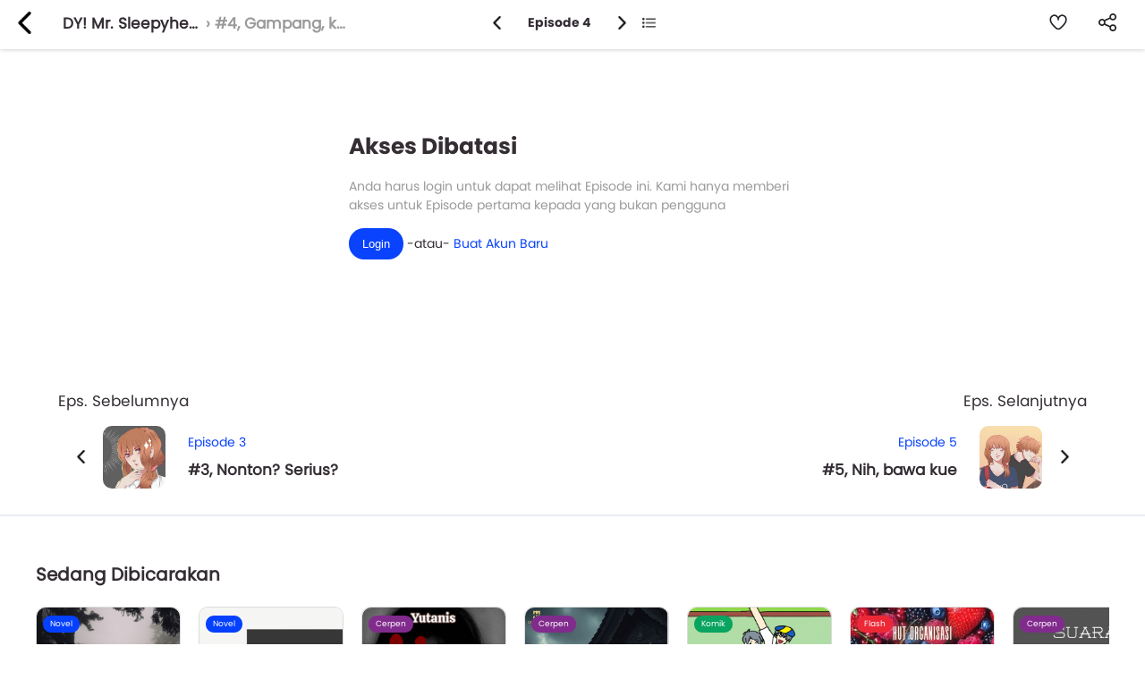

--- FILE ---
content_type: text/html; charset=UTF-8
request_url: https://www.kwikku.com/webtoon/comic/dy-mr-sleepyhead/1386
body_size: 8254
content:
	<!DOCTYPE html>
<!--
	(::)        (::)  (::)     (::)     (::)    (::)	(::)	      (::)
	(::)      (::)    (::)     (::)     (::)    (::)	(::)	    (::)
	(::)	(::)      (::)     (::)     (::)    (::)	(::)	  (::)
	(::)   (::)       (::)     (::)     (::)    (::)	(::)   (::)
	(::)(::)		  (::)     (::)     (::)    (::)	(::)(::)
	(::)(::)		  (::)     (::)     (::)    (::)	(::)(::)
	(::)   (::)		  (::)     (::)     (::)    (::)	(::)   (::)
	(::)    (::)	   (::)    (::)    (::)	    (::)	(::)	  (::)
	(::)     (::)	     (::)  (::)  (::)	    (::)	(::)	    (::)
	(::)      (::)         (::)(::)(::)		    (::)	(::)	      (::)
-->
<html>
	<head>
		<title>DY! Mr. Sleepyhead / #4, Gampang, kok - Kwikku</title>
		<meta name='viewport' content='width=1130'>
		<meta http-equiv="X-Frame-Options" content="deny">
		<link id='kwik_favicon' rel='shortcut icon' href='https://www.kwikku.com/images/favicon.png' type='image/png' media='all'>
		<script>
			if (screen.width <= 850) {
				window.location.href="https://m.kwikku.com/webtoon/comic/dy-mr-sleepyhead/1386";
			}
		</script>
		<meta name="theme-color" content="#177ffb" />
		<!-- Mendeklarasikan ikon untuk iOS -->
		<meta name="apple-mobile-web-app-capable" content="yes" />
		<meta name="apple-mobile-web-app-status-bar-style" content="default" />
		<meta name="apple-mobile-web-app-title" content="Kwikku" />
		<link rel="apple-touch-icon" href="images/logo/128x128.png" />
		<!-- Mendeklarasikan ikon untuk Windows -->
		<meta name="msapplication-TileImage" content="images/logo/128x128.png" />
		<meta name="msapplication-TileColor" content="#000000" />
		
		<!-- Global site tag (gtag.js) - Google Analytics -->
		<script async src="https://www.googletagmanager.com/gtag/js?id=G-GDJTXD19QP"></script>
		<script>
			window.dataLayer = window.dataLayer || [];
			function gtag(){dataLayer.push(arguments);}
			gtag('js', new Date());
			
			gtag('config', 'G-GDJTXD19QP');
		</script>
		
		<!--AMP-->
					<link rel='amphtml' href='https://amp.kwikku.com/comic/dy-mr-sleepyhead/1386'>
			<link rel='canonical' href='https://www.kwikku.com/webtoon/comic/dy-mr-sleepyhead/1386'>
					<meta name="description" content="DY! Mr. Sleepyhead, Episode: #4, Gampang, kok" />
		
		<link rel='stylesheet' type='text/css' href='https://www.kwikku.com/template/styles/styles_css/kwikku_constant.css?t=507'><link rel='stylesheet' type='text/css' href='https://www.kwikku.com/template/styles/styles_css/kwikku_base.css?t=507'><link rel='stylesheet' type='text/css' href='https://www.kwikku.com/template/styles/styles_css/kwikku_icon.css?t=507'><link rel='stylesheet' type='text/css' href='https://www.kwikku.com/template/styles/styles_css/kwikku_effect.css?t=507'><link rel='stylesheet' type='text/css' href='https://www.kwikku.com/template/styles/styles_css/kwikku_structures.css?t=507'><link rel='stylesheet' type='text/css' href='https://www.kwikku.com/template/styles/styles_css/kwikku_card.css?t=507'><link rel='stylesheet' type='text/css' href='https://www.kwikku.com/template/styles/styles_css/kwikku_status.css?t=507'><link rel='stylesheet' type='text/css' href='https://www.kwikku.com/template/styles/styles_css/kwikku_wallet.css?t=507'><link rel='stylesheet' type='text/css' href='https://www.kwikku.com/template/styles/styles_css/kwikku_layout.css?t=507'><link rel='stylesheet' type='text/css' href='https://www.kwikku.com/template/styles/styles_css/pages/work.css?t=507'><link rel='stylesheet' type='text/css' href='https://www.kwikku.com/template/styles/styles_css/pages/know.css?t=507'><link rel='stylesheet' type='text/css' href='https://www.kwikku.com/template/styles/styles_css/pages/webtoon.css?t=507'><link rel='stylesheet' type='text/css' href='https://www.kwikku.com/template/styles/styles_css/pages/novel.css?t=507'><link rel='stylesheet' type='text/css' href='https://www.kwikku.com/template/styles/styles_css/pages/script.css?t=507'><link rel='stylesheet' type='text/css' href='https://www.kwikku.com/template/styles/styles_css/pages/artwork.css?t=507'><link rel='stylesheet' type='text/css' href='https://www.kwikku.com/template/styles/styles_css/pages/video.css?t=507'><link rel='stylesheet' type='text/css' href='https://www.kwikku.com/template/styles/styles_css/kwikku_screen.css?t=507'><link rel='stylesheet' type='text/css' href='https://www.kwikku.com/template/styles/styles_css/external/slick.css?t=507'><link rel='stylesheet' type='text/css' href='https://www.kwikku.com/template/styles/styles_css/external/slick-theme.css?t=507'><link rel='stylesheet' type='text/css' href='https://www.kwikku.com/template/styles/styles_css/dark.css?t=507'><script type='text/javascript' src='https://www.kwikku.com/template/styles/styles_js/external/socket.js?t=507'></script><script type='text/javascript' src='https://www.kwikku.com/template/styles/styles_js/external/jquery.js?t=507'></script><script type='text/javascript' src='https://www.kwikku.com/template/styles/styles_js/external/textarea.autogrow.js?t=507'></script><script type='text/javascript' src='https://www.kwikku.com/template/styles/styles_js/external/slick.js?t=507'></script><script type='text/javascript' src='https://www.kwikku.com/template/styles/styles_js/external/jquery.cookie.js?t=507'></script><script type='text/javascript' src='https://www.kwikku.com/template/styles/styles_js/external/jquery.migrate.js?t=507'></script><script type='text/javascript' src='https://www.kwikku.com/template/styles/styles_js/functions.js?t=507'></script><script type='text/javascript' src='https://www.kwikku.com/template/styles/styles_js/effect.js?t=507'></script><script type='text/javascript' src='https://www.kwikku.com/template/styles/styles_js/no_ajax.js?t=507'></script><script type='text/javascript' src='https://www.kwikku.com/template/styles/styles_js/status.js?t=507'></script><script type='text/javascript' src='https://www.kwikku.com/template/styles/styles_js/wallet.js?t=507'></script><script type='text/javascript' src='https://www.kwikku.com/template/styles/styles_js/templates.js?t=507'></script><script type='text/javascript' src='https://www.kwikku.com/template/styles/styles_js/section.js?t=507'></script><script type='text/javascript' src='https://www.kwikku.com/template/styles/styles_js/actions_get.js?t=507'></script><script type='text/javascript' src='https://www.kwikku.com/template/styles/styles_js/actions_post.js?t=507'></script><script type='text/javascript' src='https://www.kwikku.com/template/styles/styles_js/actions_upload.js?t=507'></script><script type='text/javascript' src='https://www.kwikku.com/template/styles/styles_js/pages/cart.js?t=507'></script><script type='text/javascript' src='https://www.kwikku.com/template/styles/styles_js/pages/transaction.js?t=507'></script><script type='text/javascript' src='https://www.kwikku.com/template/styles/styles_js/pages/webtoon.js?t=507'></script>		
		<link rel="canonical" href="https://www.kwikku.com/webtoon/comic/dy-mr-sleepyhead/1386" />
<meta property="og:title" content="DY! Mr. Sleepyhead / #4, Gampang, kok - Kwikku" />
<meta property="og:type" content="article" />
<meta property="og:url" content="https://www.kwikku.com/webtoon/comic/dy-mr-sleepyhead/1386" />
<meta property="og:image" itemprop="image" content="https://kwikku.us/images/general/kwikku.jpg" />
<meta property="og:site_name" content="Kwikku Media Nusantara" />
<meta property="og:description" content="DY! Mr. Sleepyhead, Episode: #4, Gampang, kok" />
<meta property="og:image:secure_url" content="https://kwikku.us/images/general/kwikku.jpg" />
<meta name="twitter:card" content="summary" />
<meta name="twitter:domain" content="https://www.kwikku.com/webtoon/comic/dy-mr-sleepyhead/1386" />
<meta name="twitter:title" content="DY! Mr. Sleepyhead / #4, Gampang, kok - Kwikku" />
<meta name="twitter:description" content="DY! Mr. Sleepyhead, Episode: #4, Gampang, kok" />
<meta name="twitter:image" content="https://kwikku.us/images/general/kwikku.jpg" />	

<meta name="copyright" content="Kwikku Media Nusantara" />
	<script type="application/ld+json">
	{
	"@context": "https://schema.org",
	"@type": "WebSite",
	"url": "https://www.kwikku.com/webtoon/comic/dy-mr-sleepyhead/1386",
	"potentialAction": {
    "@type": "SearchAction",
    "target": "https://www.kwikku.com/i/search?keyword={search_term_string}",
    "query-input": "required name=search_term_string"
	}
	}
	</script>
			
		<script>
			(function(i,s,o,g,r,a,m){i['GoogleAnalyticsObject']=r;i[r]=i[r]||function(){
			(i[r].q=i[r].q||[]).push(arguments)},i[r].l=1*new Date();a=s.createElement(o),
			m=s.getElementsByTagName(o)[0];a.async=1;a.src=g;m.parentNode.insertBefore(a,m)
			})(window,document,'script','//www.google-analytics.com/analytics.js','ga');
			
			ga('create', 'UA-41598876-1', 'kwikku.com');
			ga('send', 'pageview');
			
			console.log('%c KWIKKU MEDIA NUSANTARA', "font-size: 50px; color: blue;");
			console.log('%c Kwikku.com | Jangan pernah melakukan apapun di sini. Akun anda bisa saja diambil alih tanpa izin. Bagian ini hanya untuk pengembang', "font-size: 20px; color: red;");
		</script>
		
		<style>
					</style>
		
	</head>
	<body style="">
		<input id="user-agent" type="hidden" value="">
		<input id="user-login" type="hidden" value="">
		<input id="link-domain" type="hidden" value="https://www.kwikku.com">
		<input id="link-image" type="hidden" value="https://www.kwikku.com/images">
		
		<script>
			loadTheme();
		</script>
		
		<div id="popup" class="hidden">
	<table>
		<tr>
			<td id="popup_close" class="popupdetect">
				<div id="popup_body" class="p_canvas bg_white hidden popupdetect"></div>
			</td>
		</tr>
	</table>
</div>

<script>
	$(document).ready(function(){
	    $(".popupdetect").click(function(evt){
			if($(this).attr("id") == 'popup_close'){
				if($("#popup_close").attr('data-autoclose') != "disabled"){
					open_popup('0');
				}
				}else{
				evt.stopPropagation();
			}
		});
	});
</script>

<div id="value_alert_time" class="hidden">0</div>
<div id="alert" class="hidden">
	<div onclick="show_alert('0');">
		<div></div>
	</div>
</div>

<span id='popupMiniNovel' class='hidden'>
	<div class='nov_miniinfo'>
		<div class='bscover'>
			<a href='' class='nbp_link'>
				<div class='nbp_cover border_shadow bscover'></div>
			</a>
		</div>
		<div>
			<div>
				<a href='' class='nbp_link'>Judul disini</a>
			</div>
			<div>
				<a href=''>penulis disini</a>
			</div>
			<div>Deskripsi disini</div>
			<div>
				<a href='' class='nbp_link'>
					<button class='btn basic'>Baca Novel &#8594;</button>
				</a>
			</div>
		</div>
	</div>
</span>

<div id="popupNsfw" data-back="" class='popup_nsfw hidden'>
	<div>
		<div>
			<div>
				<div></div>
				<div>Peringatan</div>
				<div>Halaman ini mengandung Konten Dewasa. Jika usia kamu dibawah 18 tahun, mohon untuk tidak mengakses halaman ini</div>
				<div>
					<button class='btn silver mr15' onclick="popup_nsfw('dismiss');">Batalkan</button>
					<button class='btn basic' onclick="popup_nsfw('allow');">Lanjutkan &#8594;</button>
				</div>
			</div>
		</div>
	</div>
</div>

<div id="popupUpgradePremium" class="hidden">
	<div class="popupPremium">
		<div>Fitur ini untuk akun Premium</div>
		<div>Upgrade ke premium untuk fitur lengkap Kwikku</div>
		<div class="ppFeature">
			<div>
				<div class="icon icon_popup_premium_1"></div>
				<div>Baca karya premium</div>
			</div>
			<div>
				<div class="icon icon_popup_premium_2"></div>
				<div>Lebih banyak diskon</div>
			</div>
			<div>
				<div class="icon icon_popup_premium_3"></div>
				<div>Fitur lebih banyak</div>
			</div>
		</div>
		<div>
			<div>
				<a href="https://www.kwikku.com/i/wallet">
					<button class="btn basic">Upgrade ke Premium</button>
				</a>
			</div>
			<div class="mt10">
				<u class="text_blue pointer" onclick="open_popup(0);">Tidak, terima kasih.</u>
			</div>
		</div>
	</div>
</div>

<span id="popupPreviewPhoto" class="hidden">
	<div class="popupPreviewPhoto">
		<div class="pppClose pointer" onclick="openPopupPreviewPhoto('hide');">
			<div class="icon icon_close_black"></div>
		</div>
		<div class="pppBody">
			<img id="idSetPreviewPhoto" src="">
		</div>
	</div>
</span>

<span id="popupAuthor" class="hidden">
	<div class="popupAuthor">
		<div class="paHead">
			<div>Halaman Author</div>
			<div>Kontrol semua karyamu pada halaman author, kamu bisa memublikasikan karya baru atau mengatur karyamu dengan mudah dalam satu tempat.</div>
		</div>
		<div class="paList">
			<a href="https://center.kwikku.com/creator/benefit" target="_blank">
				<div>
					<div>
						<div class="icon icon_author_1"></div>
					</div>
					<div>
						<div>Benefit</div>
						<div>Pelajari lebih lengkap tentang benefit yang akan kamu dapatkan.</div>
					</div>
					<div>
						<div class="icon icon_arrow_right_black"></div>
					</div>
				</div>
			</a>
			<a href="https://center.kwikku.com/creator/create" target="_blank">
				<div>
					<div>
						<div class="icon icon_author_2"></div>
					</div>
					<div>
						<div>Cara membuat karya</div>
						<div>Tutorial singkat cara memublikasikan karyamu di Kwikku.</div>
					</div>
					<div>
						<div class="icon icon_arrow_right_black"></div>
					</div>
				</div>
			</a>
			<a href="https://center.kwikku.com/creator/monetize" target="_blank">
				<div>
					<div>
						<div class="icon icon_author_3"></div>
					</div>
					<div>
						<div>Monetisasi</div>
						<div>Pelajari bagaimana kamu bisa memonetisasi karyamu dengan mudah.</div>
					</div>
					<div>
						<div class="icon icon_arrow_right_black"></div>
					</div>
				</div>
			</a>
		</div>
		<div class="paBtn">
			<a href="https://www.kwikku.com/i/redirect/sso/aHR0cHM6Ly9hdXRob3Iua3dpa2t1LmNvbQ==" target="_blank">
				<button class="btn basic">Ke Halaman Author</button>
			</a>
		</div>
	</div>
</span>

<span id="popupAntiPlagiarism" class="hidden">
	<div class="p15">
		<div class="description fz_big">Kami mencoba menghargai Kreator dari tindakan "Pembajakan", dan kami juga mengharapkan Anda demikian</div>
		<div class="mt10">
			<button class="btn basic" onclick="open_popup('0');">Tutup</button>
		</div>
	</div>
</span>

<span id="popupSubscriptionInfo" class="hidden">
	<div class="p15">
		<div class="fz_medium bold">Paket Berlangganan</div>
		<div class="description mt5">Dengan menjadi bagian dari pengguna berlangganan. Kamu bisa mengakses berbagai manfaat yang kami berikan.<br/>Selain itu kamu juga bisa membaca ribuan cerita berbayar (yang berpartisipasi) tanpa perlu biaya tambahan</div>
		<div class="mt15">
			<button class="btn silver mr10" onclick="open_popup('0');">Tutup</button>
			<button class="btn basic" onclick="">Lihat daftar Paket</button>
		</div>
	</div>
</span>


<span id="form_login" class="hidden">
	<div class="popup_login">
		
		<div>
			<div>
				<span>LOG<span>IN</span></span>
			</div>
		</div>
		
		<div>
			<div class="plBox loginPanel">
				<div>
					<div class="active" onclick="loginPanel('account');">Akun</div>
					<div onclick="loginPanel('token');">Dengan Token</div>
				</div>
				<div>
					<div class="active">
						<form onsubmit="get_login('2', 'btn_popup_login'); return false;">
							<div class="list mt15">
								<p>Username/Email/Nomor Telepon</p>
								<input id="login_popup_username" class="input">
							</div>
							<div class="list mt15">
								<p>Kata Sandi</p>
								<input id="login_popup_password" class="input" type="password">
							</div>
							<div class="list mt15">
								<button id="btn_popup_login" class="btn basic full_btn">Masuk</button>
							</div>
						</form>
						
						<div class="btnOpt">
							<div>
								<a href="https://www.kwikku.com/n/register">
									<div class="boRegist">Buat Akun Baru</div>
								</a>
							</div>
							<div>
								<a href="https://www.kwikku.com/n/forgot">
									<div>
										<u>Lupa Kata Sandi</u>
									</div>
								</a>
							</div>
						</div>
					</div>
					<div>
						<div class="pbTelco">
							<div>
								<div>
									<img src="https://www.kwikku.com/images/background/telco.png">
								</div>
								<div>Hubungi <b class="text_blue">*500*30#</b></div>
							</div>
						</div>
						<form onsubmit="get_login_telco_check(); return false;">
							<div class="list mt15">
								<p>Kode Token</p>
								<input id="login_popup_telco_token" class="input" style="text-transform: uppercase;">
							</div>
							<div class="list mt15">
								<button id="btn_popup_login_telco" class="btn basic full_btn">Validasi & Masuk</button>
							</div>
						</form>
					</div>
				</div>
			</div>
		</div>
		
	</div>
</span>

<input id="value_login_connect_telco_token" value="" class="hidden">
<span id="popupConnectTelcoFinishRegist" class="hidden">
	<div class="p15">
		<div class="popup_head_close">
			<div>Pendaftaran Berhasil</div>
			<div>
				<div class="icon icon_close_black pointer" onclick="open_popup(0);"></div>
			</div>
		</div>
		<div class="mt15">Akun kwikkumu telah berhasil terhubung dengan nomor seluler.</div>
		<div class="mt15">
			<button class="btn basic" onclick="get_login_telco_check(this, $('#value_login_connect_telco_token').val());">Masuk ke Akun</button>
		</div>
	</div>
</span>

<input id="value_login_connect_telco_token_otp" value="" class="hidden">
<span id="popupLoginConnectTelco" class="hidden">
	<div class="popup_login_telco">
		<div class="popup_head_close">
			<div>Hubungkan akun</div>
			<div>
				<div class="icon icon_close_black pointer" onclick="open_popup(0);"></div>
			</div>
		</div>
		<div class="pltInfo">Nomor telepon <span class="setLoginTelcoMsisdn"></span> belum terhubung dengan akun kwikku manapun, silakan hubungkan dengan akun kwikku untuk melanjutkan.</div>
		<div class="pltBody panelLoginConnectTelco">
			<div class="active">
				<div>Masuk ke akun Kwikku</div>
				<div>
					<div class="list">
						<p>Username/Email</p>
						<input id="login_telco_username" class="input">
					</div>
					<div class="list mt10">
						<p>Kata Sandi</p>
						<input id="login_telco_password" class="input" type="password">
					</div>
					<div class="mt15">
						<button id="btn_login_telco" class="btn basic mr15" onclick="get_login(3, 'btn_login_telco');">Masuk & Hubungkan</button> <span class="text_blue pointer" onclick="loginPanelConnectTelco('register');">Daftar akun</span>
					</div>
				</div>
			</div>
			<div>
				<div>Daftar akun baru</div>
				<div>
					<div class="list mt10">
						<p>Alamat Email</p>
						<input id="reg_telco_email" class="input">
					</div>
					<div class="list mt10">
						<p>Kata Sandi</p>
						<input id="reg_telco_password" class="input" type="password">
					</div>
					<div class="list mt15">
						<p>Jenis Kelamin</p>
						<select id="reg_telco_gender" class="input">
							<option value="" selected="" disabled="">--Pilih jenis kelamin--</option>
							<option value="0">Laki-laki</option>
							<option value="1">Perempuan</option>
						</select>
					</div>
					<div class="mt15">
						<button id="btn_register_telco" class="btn basic mr15" onclick="post_register('telco');">Daftar & Hubungkan</button> <span class="text_blue pointer" onclick="loginPanelConnectTelco('login');">Masuk</span>
					</div>
				</div>
			</div>
		</div>
	</div>
</span><input id="value_workshare_type" type="hidden">
<input id="value_workshare_id" type="hidden">
<input id="value_workshare_title" type="hidden">
<input id="value_workshare_realname" type="hidden">
<input id="value_workshare_url" type="hidden">

<span id="popupWorkShare" class="hidden">
	<div class="p15">
		<div class="bold">Bagikan Karya</div>
		<div class="mt5">Beritahu teman-temanmu tentang karya ini</div>
	</div>
	<div class="popup_list plIcon">
		<li onclick="open_popup('1', 'form_login', 650)">
			<div>
				<div class="icon icon_share_timeline"></div>
			</div>
			<div>Bagikan ke Timeline</div>
		</li>
		<li onclick="work_share();">
			<div>
				<div class="icon icon_share"></div>
			</div>
			<div>Bagikan ke lainnya</div>
		</li>
	</div>
	<div class="p15">
		<button class="btn basic" onclick="open_popup(0);">Tutup</button>
	</div>
</span><div id="layout" class="default">
	<div>
			</div>
	<div>
		<div id="content">	
	
	<script>
	setMenuDiscover('txt', 'null', '');
</script>

<link itemprop="thumbnailUrl" href="https://kwikku.us/images/general/kwikku.jpg"> 
<span itemprop="thumbnail" itemscope itemtype="http://schema.org/ImageObject"> 
	<link itemprop="url" href="https://kwikku.us/images/general/kwikku.jpg"> 
</span>
<style>
	#header_canvas, #header{display: none;}
</style>

<span id="pupupTableOfContent" class="hidden">
	<div class="wt_bab">
		<div>Daftar Isi</div>
		<div>
							<a href="https://www.kwikku.com/webtoon/comic/dy-mr-sleepyhead/2164">
					<div class=" ">
						<div>
							<div>
								<div class="bscover" style="background-image: url('https://kwikku.us/uploads/public/images/webtoon/episode/872821595059-20200722112722.jpg');"></div>
							</div>
							<div>
								<div>Episode #6</div>
								<div>#6, Turunnya Izin</div>
							</div>
						</div>
					</div>
				</a>
								<a href="https://www.kwikku.com/webtoon/comic/dy-mr-sleepyhead/1713">
					<div class=" ">
						<div>
							<div>
								<div class="bscover" style="background-image: url('https://kwikku.us/uploads/public/images/webtoon/episode/244100850611-20200707205329.jpg');"></div>
							</div>
							<div>
								<div>Episode #5</div>
								<div>#5, Nih, bawa kue</div>
							</div>
						</div>
					</div>
				</a>
								<a href="https://www.kwikku.com/webtoon/comic/dy-mr-sleepyhead/1386">
					<div class="active ">
						<div>
							<div>
								<div class="bscover" style="background-image: url('https://kwikku.us/uploads/public/images/webtoon/episode/839391124178-20200624093739.jpg');"></div>
							</div>
							<div>
								<div>Episode #4</div>
								<div>#4, Gampang, kok</div>
							</div>
						</div>
					</div>
				</a>
								<a href="https://www.kwikku.com/webtoon/comic/dy-mr-sleepyhead/1230">
					<div class=" ">
						<div>
							<div>
								<div class="bscover" style="background-image: url('https://kwikku.us/uploads/public/images/webtoon/episode/583318203086-20200615143250.jpg');"></div>
							</div>
							<div>
								<div>Episode #3</div>
								<div>#3, Nonton? Serius?</div>
							</div>
						</div>
					</div>
				</a>
								<a href="https://www.kwikku.com/webtoon/comic/dy-mr-sleepyhead/1114">
					<div class=" ">
						<div>
							<div>
								<div class="bscover" style="background-image: url('https://kwikku.us/uploads/public/images/webtoon/episode/4061646563-20200608173845.jpg');"></div>
							</div>
							<div>
								<div>Episode #2</div>
								<div>#2, Ketemu di Kantin</div>
							</div>
						</div>
					</div>
				</a>
								<a href="https://www.kwikku.com/webtoon/comic/dy-mr-sleepyhead/1077">
					<div class=" ">
						<div>
							<div>
								<div class="bscover" style="background-image: url('https://kwikku.us/uploads/public/images/webtoon/episode/68536483651-20200601073727.jpg');"></div>
							</div>
							<div>
								<div>Episode #1</div>
								<div>#1, Si Cowok Populer</div>
							</div>
						</div>
					</div>
				</a>
						</div>
	</div>
</span>

<span id='confirm_delete_comment' class='hidden'>
	<div class='p15'>
		<div>Apakah Anda akan menghapus komentar ini?</div>
		<div class='mt10'>
			<button class='btn basic mr10' onclick="$('#comment_id_delete').val(''); open_popup('0');">Batal</button>
			<button class='btn red' onclick="post_delete_comic_comment();">Hapus</button>
		</div>
	</div>
</span>
<input id="comment_id_delete" class="hidden">

<!--------------------------------------------------------------------->

<div class='wt_tool_canvas'></div>
<div class='wt_tool'>
	<a href='https://www.kwikku.com/webtoon/comic/dy-mr-sleepyhead'>
		<div class='tooltip' title='Balik ke Halaman utama'>
			<div class='icon icon_arrow_left_black'></div>
		</div>
	</a>
	<div>
		<div>
			<div>DY! Mr. Sleepyhead</div>
			<div>&#8250;</div>
			<div>#4, Gampang, kok</div>
		</div>
	</div>
	<div>
		<div>
			<div>
									<div class='pointer' onclick="window.location.href='https://www.kwikku.com/webtoon/comic/dy-mr-sleepyhead/1230';">
						<div class='icon icon_arrow_left_black'></div>
					</div>
									<div>
					<span class='pointer' onclick="open_popup('1', 'pupupTableOfContent');">Episode 4</span>
				</div>
									<div class='pointer' onclick="window.location.href='https://www.kwikku.com/webtoon/comic/dy-mr-sleepyhead/1713';">
						<div class='icon icon_arrow_right_black'></div>
					</div>
									<div class="pointer" onclick="open_popup('1', 'pupupTableOfContent');">
					<div class="icon icon_head_list"></div>
				</div>
			</div>
		</div>
	</div>
	<div>
		<div id="btnWorkLoveAction" class="pointer" onclick="post_work_like(this, 'comic', '385', '1386');" data-act="liked">
			<div class='icon icon_love_black'></div>
		</div>
		<div class="pointer tooltip" title="Bagikan Komik" onclick="$('#value_workshare_type').val('comic'); $('#value_workshare_id').val('385'); $('#value_workshare_title').val('DY! Mr. Sleepyhead - Episode #4'); $('#value_workshare_realname').val('Cindy Saraswati '); $('#value_workshare_url').val('https://www.kwikku.com/webtoon/comic/dy-mr-sleepyhead/1386'); open_popup('1', 'popupWorkShare');">
			<div class='icon icon_share'></div>
		</div>
		<div class='backtotop pointer hidden' onclick="$('html, body').animate({scrollTop: 0}, 1000);">
			<div class='icon icon_arrow_top_black'></div>
		</div>
	</div>
	
</div>
<section>
	<div class='distance'>
		
		<div class='wt_login'>
			<div>Akses Dibatasi</div>
			<div>Anda harus login untuk dapat melihat Episode ini. Kami hanya memberi akses untuk Episode pertama kepada yang bukan pengguna</div>
			<div class='mt15'>
				<button class='btn basic' onclick="open_popup('1', 'form_login', 650)">Login</button> -atau- <a href='https://www.kwikku.com/n/register'>Buat Akun Baru</a>
			</div>
		</div>
		
	</div>
</section>
<section>
	<div class="distance">
		
		<div class="work_jumpto">
			<div>
									<div class="pointer" onclick="window.location.href='https://www.kwikku.com/webtoon/comic/dy-mr-sleepyhead/1230';">
						<div>Eps. Sebelumnya</div>
						<div>
							<div class="wj_icon">
								<div class="icon icon_arrow_left_black"></div>
							</div>
							<div class="wj_photo">
								<div class="bscover" style="background-image: url('https://kwikku.us/uploads/public/images/webtoon/episode/583318203086-20200615143250.jpg');"></div>
							</div>
							<div class="wj_desc">
								<div>Episode 3</div>
								<div>#3, Nonton? Serius?</div>
							</div>
						</div>
					</div>
										<div class='wj_next pointer' onclick="window.location.href='https://www.kwikku.com/webtoon/comic/dy-mr-sleepyhead/1713';">
						<div>Eps. Selanjutnya</div>
						<div>
							<div class='wj_desc'>
								<div>Episode 5</div>
								<div>#5, Nih, bawa kue</div>
							</div>
							<div class='wj_photo'>
								<div class='bscover' style="background-image: url('https://kwikku.us/uploads/public/images/webtoon/episode/244100850611-20200707205329.jpg');"></div>
							</div>
							<div class='wj_icon'>
								<div class='icon icon_arrow_right_black'></div>
							</div>
						</div>
					</div>
								</div>
		</div>
		
	</div>
</section>

<div class='line mt35 mb20'></div>

<section>
			<div class="title mt15">
			<div>
				<div>Sedang Dibicarakan</div>
			</div>
		</div>
		<div class="card_hzl_work">
			<div class='cnt_card bh_scroll'>
									<a href="https://www.kwikku.com/novel/read/saputangan-dari-kamp-bangkinang">
						<div class='bscover' style="background-image: url('https://kwikku.us/uploads/public/images/novel/cover/thumb/100996258658-20240910230056.png');"><div><span class="bg_novel">Novel</span></div></div>
						<div><div class='chnDesc'><div class='cdTitle ellipsis'>Saputangan dari kamp Bangkinang</div><div class='cdInfo ellipsis'>Osvian Putra</div></div></div>
					</a>
										<a href="https://www.kwikku.com/novel/read/what-if">
						<div class='bscover' style="background-image: url('https://kwikku.us/uploads/public/images/novel/cover/thumb/561278732494-20200508211601.png');"><div><span class="bg_novel">Novel</span></div></div>
						<div><div class='chnDesc'><div class='cdTitle ellipsis'>What If</div><div class='cdInfo ellipsis'>DN Pertiwi</div></div></div>
					</a>
										<a href="https://www.kwikku.com/short/read/belenggu-yang-memudar-dimakan-zaman">
						<div class='bscover' style="background-image: url('https://kwikku.us/uploads/public/images/short/cover/thumb/484574999312-20240913054059.png');"><div><span class="bg_short">Cerpen</span></div></div>
						<div><div class='chnDesc'><div class='cdTitle ellipsis'>Belenggu yang Memudar Dimakan Zaman</div><div class='cdInfo ellipsis'>Yutanis</div></div></div>
					</a>
										<a href="https://www.kwikku.com/short/read/kakek-memanggil">
						<div class='bscover' style="background-image: url('https://kwikku.us/uploads/public/images/short/cover/thumb/242304431320-20250605105236.jpg');"><div><span class="bg_short">Cerpen</span></div><div class='workStatusPremium'><div style='color: #90663E; background: #EDE6D4;'><div><div class='icon' style="background-image: url('https://kwikku.us/images/general/work/premium_bronze.png');"></div></div><div>Bronze</div></div></div></div>
						<div><div class='chnDesc'><div class='cdTitle ellipsis'>Kakek Memanggil</div><div class='cdInfo ellipsis'>Christian Shonda Benyamin</div></div></div>
					</a>
										<a href="https://www.kwikku.com/webtoon/comic/komikecil-series-life">
						<div class='bscover' style="background-image: url('https://kwikku.us/uploads/public/images/webtoon/comic/cover/thumb/171718004346-20221027120158.png');"><div><span class="bg_comic">Komik</span></div></div>
						<div><div class='chnDesc'><div class='cdTitle ellipsis'>Komikecil Series Life</div><div class='cdInfo ellipsis'>edokomikecil</div></div></div>
					</a>
										<a href="https://www.kwikku.com/flash/view/3656">
						<div class='bscover' style="background-image: url('https://kwikku.us/uploads/public/images/flash/cover/thumb/582967100611-20231023124430.webp');"><div><span class="bg_flash">Flash</span></div><div class='workStatusPremium'><div style='color: #90663E; background: #EDE6D4;'><div><div class='icon' style="background-image: url('https://kwikku.us/images/general/work/premium_bronze.png');"></div></div><div>Bronze</div></div></div></div>
						<div><div class='chnDesc'><div class='cdTitle ellipsis'>HUT Organisasi Berry-Berry</div><div class='cdInfo ellipsis'>Silvarani</div></div></div>
					</a>
										<a href="https://www.kwikku.com/short/read/suara-seruling">
						<div class='bscover' style="background-image: url('https://kwikku.us/uploads/public/images/short/cover/thumb/688208303512-20230226134215.jpg');"><div><span class="bg_short">Cerpen</span></div><div class='workStatusPremium'><div style='color: #90663E; background: #EDE6D4;'><div><div class='icon' style="background-image: url('https://kwikku.us/images/general/work/premium_bronze.png');"></div></div><div>Bronze</div></div></div></div>
						<div><div class='chnDesc'><div class='cdTitle ellipsis'>Suara Seruling</div><div class='cdInfo ellipsis'>Hekto Kopter</div></div></div>
					</a>
										<a href="https://www.kwikku.com/short/read/kebangkitan">
						<div class='bscover' style="background-image: url('https://kwikku.us/uploads/public/images/short/cover/thumb/330012161962-20251222192121.png');"><div><span class="bg_short">Cerpen</span></div><div class='workStatusPremium'><div style='color: #90663E; background: #EDE6D4;'><div><div class='icon' style="background-image: url('https://kwikku.us/images/general/work/premium_bronze.png');"></div></div><div>Bronze</div></div></div></div>
						<div><div class='chnDesc'><div class='cdTitle ellipsis'>Kebangkitan</div><div class='cdInfo ellipsis'>Ahmad Muhaimin</div></div></div>
					</a>
										<a href="https://www.kwikku.com/short/read/malam-di-sungai-lamandau">
						<div class='bscover' style="background-image: url('https://kwikku.us/uploads/public/images/short/cover/thumb/579878343866-20250906184058.jpg');"><div><span class="bg_short">Cerpen</span></div><div class='workStatusPremium'><div style='color: #90663E; background: #EDE6D4;'><div><div class='icon' style="background-image: url('https://kwikku.us/images/general/work/premium_bronze.png');"></div></div><div>Bronze</div></div></div></div>
						<div><div class='chnDesc'><div class='cdTitle ellipsis'>Malam di Sungai Lamandau</div><div class='cdInfo ellipsis'>Risti Windri Pabendan</div></div></div>
					</a>
										<a href="https://www.kwikku.com/novel/read/pendulum-waktu-20241030204224">
						<div class='bscover' style="background-image: url('https://kwikku.us/uploads/public/images/novel/cover/thumb/950016854666-20241030204224.jpg');"><div><span class="bg_novel">Novel</span></div></div>
						<div><div class='chnDesc'><div class='cdTitle ellipsis'>Pendulum Waktu</div><div class='cdInfo ellipsis'>Shanen Patricia Angelica</div></div></div>
					</a>
										<a href="https://www.kwikku.com/short/read/bayang-di-balik-jendela">
						<div class='bscover' style="background-image: url('https://kwikku.us/uploads/public/images/short/cover/thumb/939795668601-20250608215636.jpg');"><div><span class="bg_short">Cerpen</span></div><div class='workStatusPremium'><div style='color: #90663E; background: #EDE6D4;'><div><div class='icon' style="background-image: url('https://kwikku.us/images/general/work/premium_bronze.png');"></div></div><div>Bronze</div></div></div></div>
						<div><div class='chnDesc'><div class='cdTitle ellipsis'>Bayang di Balik Jendela</div><div class='cdInfo ellipsis'>Fahri Nurul A'la</div></div></div>
					</a>
										<a href="https://www.kwikku.com/novel/read/vin">
						<div class='bscover' style="background-image: url('https://kwikku.us/uploads/public/images/novel/cover/thumb/795454343242-20211204190525.png');"><div><span class="bg_novel">Novel</span></div><div class='workStatusPremium'><div style='color: #90663E; background: #EDE6D4;'><div><div class='icon' style="background-image: url('https://kwikku.us/images/general/work/premium_bronze.png');"></div></div><div>Bronze</div></div></div></div>
						<div><div class='chnDesc'><div class='cdTitle ellipsis'>VIN</div><div class='cdInfo ellipsis'>Sathya Vahini</div></div></div>
					</a>
										<a href="https://www.kwikku.com/short/read/petarung">
						<div class='bscover' style="background-image: url('https://kwikku.us/uploads/public/images/short/cover/thumb/959614854400-20240604093835.png');"><div><span class="bg_short">Cerpen</span></div><div class='workStatusPremium'><div style='color: #90663E; background: #EDE6D4;'><div><div class='icon' style="background-image: url('https://kwikku.us/images/general/work/premium_bronze.png');"></div></div><div>Bronze</div></div></div></div>
						<div><div class='chnDesc'><div class='cdTitle ellipsis'>Petarung</div><div class='cdInfo ellipsis'>Maldalias</div></div></div>
					</a>
										<a href="https://www.kwikku.com/flash/view/1352">
						<div class='bscover' style="background-image: url('https://kwikku.us/uploads/public/images/flash/cover/thumb/531961212792-20210409182303.webp');"><div><span class="bg_flash">Flash</span></div></div>
						<div><div class='chnDesc'><div class='cdTitle ellipsis'>You Ain't Perfect But I Still Want You</div><div class='cdInfo ellipsis'>d Curly Author</div></div></div>
					</a>
										<a href="https://www.kwikku.com/novel/read/cerita-langit-asrama">
						<div class='bscover' style="background-image: url('https://kwikku.us/uploads/public/images/novel/cover/thumb/559308381538-20210427164710.jpg');"><div><span class="bg_novel">Novel</span></div><div class='workStatusPremium'><div style='color: #90663E; background: #EDE6D4;'><div><div class='icon' style="background-image: url('https://kwikku.us/images/general/work/premium_bronze.png');"></div></div><div>Bronze</div></div></div></div>
						<div><div class='chnDesc'><div class='cdTitle ellipsis'>Cerita Langit Asrama</div><div class='cdInfo ellipsis'>Syafi'ul Mubarok</div></div></div>
					</a>
										<a href="https://www.kwikku.com/novel/read/rama-s-story-gita-chapter-3-la-isla-bonita">
						<div class='bscover' style="background-image: url('https://kwikku.us/uploads/public/images/novel/cover/thumb/379480958679-20200920200600.jpg');"><div><span class="bg_novel">Novel</span></div><div class='workStatusPremium'><div style='color: #90663E; background: #EDE6D4;'><div><div class='icon' style="background-image: url('https://kwikku.us/images/general/work/premium_bronze.png');"></div></div><div>Bronze</div></div></div></div>
						<div><div class='chnDesc'><div class='cdTitle ellipsis'>Rama's Story : Gita Chapter 3 - La isla Bonita</div><div class='cdInfo ellipsis'>Cancan Ramadhan</div></div></div>
					</a>
										<a href="https://www.kwikku.com/flash/view/5032">
						<div class='bscover' style="background-image: url('https://kwikku.us/uploads/public/images/flash/cover/thumb/507843701378-20250504124401.webp');"><div><span class="bg_flash">Flash</span></div></div>
						<div><div class='chnDesc'><div class='cdTitle ellipsis'>KEMBALINYA SANG PENUNTUN</div><div class='cdInfo ellipsis'>Penulis N</div></div></div>
					</a>
										<a href="https://www.kwikku.com/novel/read/not-everything-is-as-it-seems">
						<div class='bscover' style="background-image: url('https://kwikku.us/uploads/public/images/novel/cover/thumb/201122368982-20210922124232.png');"><div><span class="bg_novel">Novel</span></div></div>
						<div><div class='chnDesc'><div class='cdTitle ellipsis'>Not Everything is As It Seems</div><div class='cdInfo ellipsis'>Erika Angelina</div></div></div>
					</a>
										<a href="https://www.kwikku.com/flash/view/5848">
						<div class='bscover' style="background-image: url('https://kwikku.us/uploads/public/images/flash/cover/thumb/817253620359-20251109143322.webp');"><div><span class="bg_flash">Flash</span></div></div>
						<div><div class='chnDesc'><div class='cdTitle ellipsis'>Dia Bernama Lumi</div><div class='cdInfo ellipsis'>lidia afrianti</div></div></div>
					</a>
										<a href="https://www.kwikku.com/flash/view/4731">
						<div class='bscover' style="background-image: url('https://kwikku.us/uploads/public/images/flash/cover/thumb/394356553460-20241223190416.webp');"><div><span class="bg_flash">Flash</span></div><div class='workStatusPremium'><div style='color: #90663E; background: #EDE6D4;'><div><div class='icon' style="background-image: url('https://kwikku.us/images/general/work/premium_bronze.png');"></div></div><div>Bronze</div></div></div></div>
						<div><div class='chnDesc'><div class='cdTitle ellipsis'>Pikiran yang Penuh</div><div class='cdInfo ellipsis'>Fatimah Ar-Rahma</div></div></div>
					</a>
								</div>
			<div class="scroll_card">
				<div>
					<div class='chn_btn_left'>
						<div class='icon icon_arrow_slide_left'></div>
					</div>
				</div>
				<div>
					<div class='chn_btn_right'>
						<div class='icon icon_arrow_slide_right'></div>
					</div>
				</div>
			</div>
		</div>
		</section>

<script>
	$('body,html').bind('scroll mousedown wheel DOMMouseScroll mousewheel keyup touchmove', function (e) {
		if (e.which == 1) {
			$("html,body").stop();
		}
	});
</script>	

<div class="footerSpace"></div>	
</div>	</div>
</div>

<script>
	btn_effect();
	$('textarea.autogrow').autogrow();
	
	$("body").click(function(){
		dropdown_hide_all();
		$(".emoticon .emt").remove();
	});
	
	$("#navbarBrowse").click(function(e){
		if(e.target === this){
			menu_browse('hide');
		}
	});
	
	$("#nv-ftr-title").click(function(e){
		e.stopPropagation();
	});
	
	$(".dd_down_click, .dd_dont_hide, .dg-title").click(function(e){
		e.stopPropagation();
	});
	
	$(".dd_down_content").click(function(e){
		e.stopPropagation();
	});
	
	$(".emoticon").click(function(e){
		e.stopPropagation();
	});
	
	modalDropdown();
	//contenteditable_clear();
	
		
	////////////////////////////////////SCROLL CONTENT: START/////////////////////////
	function contentScroll(){
		$(".bh_scroll").scroll(function (event) {
			var divScroll = $(this);
			var sl = divScroll.siblings('div').children('div').eq(0);
			var sr = divScroll.siblings('div').children('div').eq(1);
			var scroll = divScroll.scrollLeft();
			var width = divScroll.outerWidth()
			var scrollWidth = divScroll[0].scrollWidth; 
			var widthScroll = scrollWidth - width;
			if(scroll > 5){
				sl.fadeIn('fast');
				}else{
				sl.fadeOut('fast');
			}
			if(scroll <= widthScroll-5){
				sr.fadeIn('fast');
				}else{
				sr.fadeOut('fast');
			}
		});
		
		$(".chn_btn_left").off('click').on("click", function() {
			$(this).parent().parent().parent().children('div').eq(0).animate({
				scrollLeft: "-=500px"
			}, "slow");
		});
		
		$(".chn_btn_right").off('click').on("click", function() {
			$(this).parent().parent().parent().children('div').eq(0).animate({
				scrollLeft: "+=500px"
			}, "slow");
		});
	}
	
	contentScroll();
	////////////////////////////////////SCROLL CONTENT: END/////////////////////////
	
</script>	</body>
	
</html>

--- FILE ---
content_type: text/css
request_url: https://www.kwikku.com/template/styles/styles_css/kwikku_constant.css?t=507
body_size: 477
content:
:root{
	--bg_base: white;
	--bg_black: black;
	--bg_blackcalm: #1B1A20;
	--bg_white: white;
	--bg_new: #f7f7f7;
	--bg_silver: silver;
	--bg_silvercalm: #F0F0F0;
	--bg_green: #2ecc71;
	--bg_greencalm: #AFC726;
	--bg_greensoft: #edfeec;
	--bg_red: #fb4131;
	--bg_redsoft: #fdf1f2;
	--bg_orange: #FFAA04;
	--bg_yellow: #ffdf00;
	--bg_yellowcalm: #fff7bf;
	--bg_tosca: #68BEA2;
	--bg_purple: #9b59b6;
	--bg_purplecalm: #84B9F7;
	--bg_blue: #0943fe;
	--bg_bluecalm: #eaedf3;
	--bg_bluesoft: #E8F6FF;
	--bg_line: #dcdcdc;
	--bg_hover: #f3f3f3;
	
	--bg_blurblack: rgba(0, 0, 0, 0.25);
	--bg_premium: #e89900;
	--bg_premium_base: rgba(52, 52, 52, 0.50);
	
	--bg_novel: #0440FF;
	--bg_comic: #08A460;
	--bg_script: #E27200;
	--bg_flash: #ED2836;
	--bg_short: #812B8D;
	--bg_poetry: #F057A2;
	--bg_audio: #094503;
	--bg_artwork: #a55eea;
	--bg_market: #1C1E1D;
	--bg_academy: #0F8FB2;
	
	--tokopedia: #42b549;
	--shopee: #EE4D2D;
	
	--bg_alert_green: #0943fe; /**2ecc71**/
	--bg_alert_orange: #e67e22;
	--bg_alert_red: #e74c3c;
	--bg_alert_red_calm: #FFECEC;
	
	--text_white: white;
	--text_silver: #9a9a9a;
	--text_blue: #0943fe;
	--text_black: #342e34;
	--text_red: #da3e3f;
	--text_orange: #e67e22;
	--text_green: #4aa266;
	
	--shadow: rgba(230, 230, 230, 0.88);
	--shadowNavbar: #e6e6e6;
	--input_border: silver;
	--transition: all 0.2s ease;
}